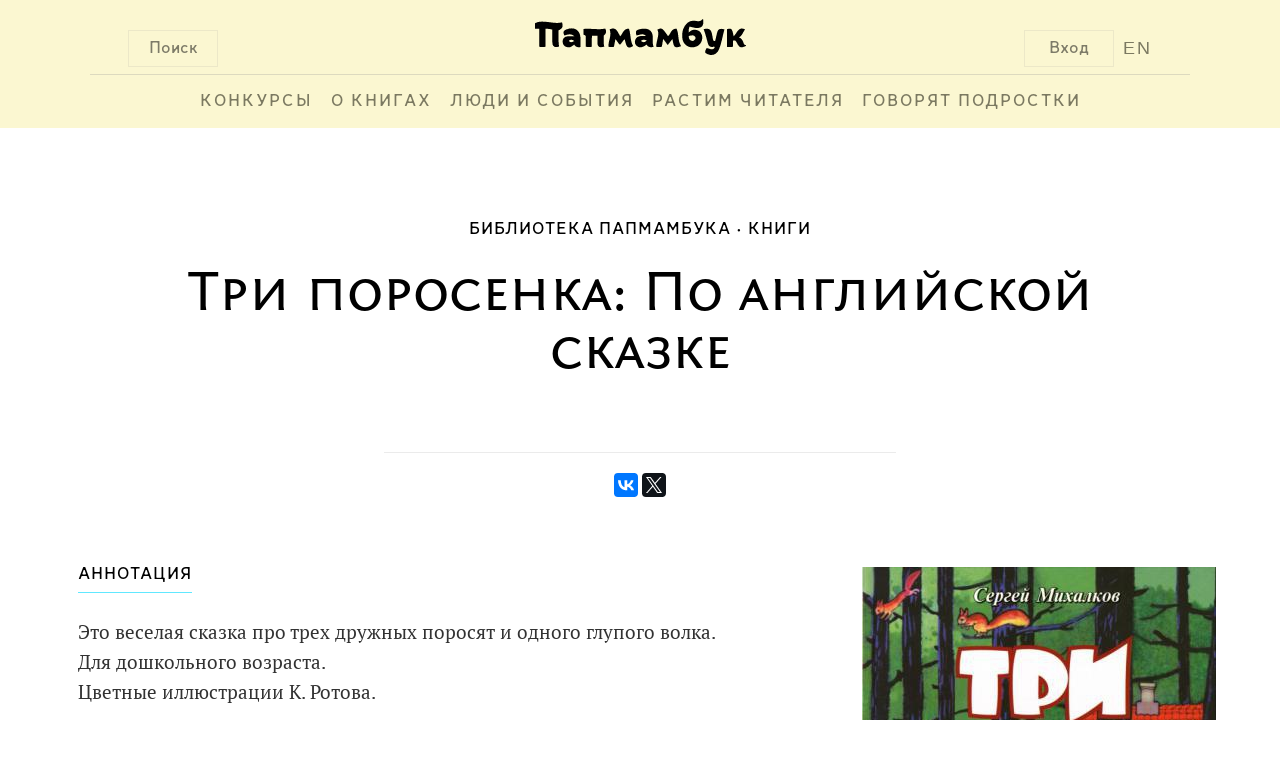

--- FILE ---
content_type: text/css
request_url: http://www.papmambook.ru/css/bem/form-elements.css
body_size: 887
content:
:focus {
    outline: none;
}

::-moz-focus-inner {
    border: 0;
}

.b-user-input {
}

.b-user-input a, .b-user-input a:hover {
    text-decoration: none;
    color: #000;
}

.b-user-input-m-position {
    margin: 40px;
}

.b-input-form {
    overflow: hidden;
    display: none;
}

.b-input-form-element {
    overflow: hidden;
    display: block;
    float: left;
    height: 40px;
}

.b-input-form-element-m-position {
    margin-bottom: 10px;
    margin-top: 10px;
}

.b-input-form-element-m-label {
    font-size: 20px;
    line-height: 26px;
    color: #000;
    white-space: nowrap;
    display: inline-block;
    padding-bottom: 10px;
    width: 140px;
}

.b-input-form-element-m-input {
    width: 360px;
    border-bottom: 1px solid #666;
    display: inline-block;
    position: relative;
}

.b-input-form-element-m-input input {
    font-family: PTSerif-Regular;
    font-size: 19px;
    color: #323232;
    letter-spacing: 0;
    width: 360px;
}

.b-input-form-m-position {

}

.b-input-element {
    border: 0 none;
    padding-bottom: 10px;
}

.b-input-footer {
    position: absolute;
    bottom: 0;
    left: 0;

    width: 100%;
    height: 105px;
    background-color: #fbf7d1;
}

.b-input-button {
    height: 60px;
    border: 1px solid #FF3000;
    overflow: hidden;
    white-space: nowrap;
    text-align: center;
    letter-spacing: 0;
    display: inline-block;
    padding-left: 20px;
    padding-right: 12px;
}

.b-input-button-m-position {
    margin-top: 20px;
    margin-left: 180px;
    float: left;
}

.b-input-button-e-text {
    font-family: LetoTextSansDefect;
    color: #FF3000;
    line-height: 60px;
    font-size: 28px;
    padding: 5px;
}

@media screen and (max-width: 1000px) {
    .b-input-form-element-m-label {
        padding-bottom: 0;
    }

    .b-hint-e-text {
        vertical-align: top;
    }

    .b-input-social-m-position {
        margin-top: 30px;
    }

    .b-input-popup {
        width: 280px;
        height: 420px;
    }

    .b-input-element {
        padding-top: 5px;
        padding-bottom: 5px;
    }

    .b-input-form-element-m-input {
        width: 240px;
        overflow: hidden;
    }

    .b-user-input-m-position {
        margin: 20px;
        margin-top: -20px;
    }

    .b-input-form-element {
        width: 240px;
        height: 60px;
    }

    .b-input-form-element-m-position {
        margin-bottom: 0;
    }

    .b-input-button {
        border: none;
        padding: 0;
        margin-left: 20px;
    }

    .b-input-footer {
        height: 65px;
    }

    .b-input-button-m-position {
        margin-top: 0;
    }

    .b-input-button-e-text {
        padding: 0;
        line-height: 65px;
    }

    .js-password-recovery-button {
        display: none;
    }

    .b-input-form-element-m-input input {
        font-family: PTSerif-Regular;
        width: 240px;
        font-size: 16px;
    }

    .b-social-entry-m-position {
        margin-top: 0;
        margin-right: 7%;
    }

    .b-input-social {
        text-align: center;
    }

    .b-social-entry-e-text-m-full {
        display: none;
    }

    .b-social-entry-e-text-m-short {
        display: block;
        opacity: 0.5;
    }

    .b-hint {
        font-size: 16px;
        height: 72px;
        line-height: 20px;
    }

    .b-hint-m-position {
        margin-left: 0;
        margin-top: 0;
    }

}
